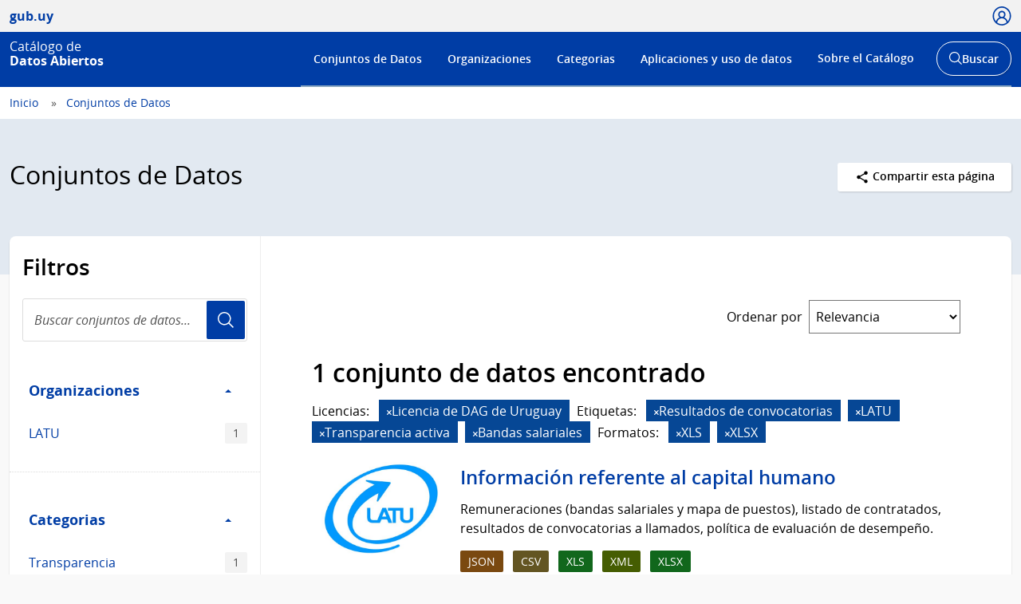

--- FILE ---
content_type: image/svg+xml; charset=utf-8
request_url: https://catalogodatos.gub.uy/assets/icons/icon-youtube.svg
body_size: 416
content:
<svg xmlns="http://www.w3.org/2000/svg" viewBox="0 0 32 32"><path d="M31.7 9.2s-.3-2.4-1.3-3.4c-1.2-1.4-2.6-1.4-3.2-1.4C22.7 4 16 4 16 4s-6.7 0-11.2.3c-.6.1-2 .1-3.2 1.4C.6 6.7.3 9.1.3 9.1S0 11.9 0 14.7v2.6c0 2.8.3 5.5.3 5.5s.3 2.4 1.3 3.4c1.2 1.4 2.8 1.3 3.5 1.5 2.6.2 10.9.3 10.9.3s6.7 0 11.2-.4c.6-.1 2-.1 3.2-1.4 1-1 1.3-3.4 1.3-3.4s.3-2.8.3-5.5v-2.6c0-2.8-.3-5.5-.3-5.5zM12 22V10l10 6-10 6z" fill="#fff"/></svg>

--- FILE ---
content_type: application/javascript; charset=utf-8
request_url: https://catalogodatos.gub.uy/webassets/agesic/67bdeccb_custom.js
body_size: 17773
content:
$(function() {
    if($("#data-dictionary table tbody tr").length == 0){
        $("#data-dictionary").toggle();
    }
    // find style-mark and apply missing classes to set the correct padding
    $("a[title=style-mark]").parents("div").first().addClass("u-p2 u-pt3");
});
(function() {
  /**
   * Ajustar altura de contenedor de Servicios (provisorio)
   */

  function ajustarAltoServicios() {
    let sectionHeight = $('.Section--tramites').height();
    $('.Servicios').css({ height: sectionHeight });
  }

  /**
   * Variable de ancho de pantalla
   */

  let md = 992;
  let windowWidth = $(window).width();

  /**
   * Click event del menu local en moviles
   */

  $(window).resize(function() {
    windowWidth = $(window).width();

    if (windowWidth < md) {
      // $('.js-toggleLocalNav').click(function() {
      //   $(this).parent('.Page-nav').toggleClass('is-open');
      // });
    } else {
      ajustarAltoServicios();
    }
  });

  if (windowWidth < md) {
    // $('.js-toggleLocalNav').click(function() {
    //   $(this).parent('.Page-nav').toggleClass('is-open');
    // });
  } else {
    ajustarAltoServicios();
  }

  /* GENERAL
  ============================================================== */

  /**
   * Colapsable items tramite ampliado
   */

  $('.Tramite-title').on('click', function() {
    $(this).toggleClass('is-open');
    $(this).next('.Tramite-content').toggleClass('is-open');
  });

  $('.js-colapsarDirecciones').on('click', function(ev) {
    ev.preventDefault();
    $(this).toggleClass('Button--primary');
    $(this).next('.Tramite-direcciones').slideToggle();
  });

  /**
   * Tramite Tabs
   */

  $('.Tramite-tabs').on('click enter', '.Tramite-canal', function() {
    $('.Tramite-tabs .Tramite-canal').removeClass('is-active');
    $('.Tramite-tabs .Tramite-canal').find('.Checkbox').removeClass('Checkbox--selected');
    $(this).addClass('is-active');
    $(this).find('.Checkbox').addClass('Checkbox--selected');

    let canal = $(this).data('canal');

    let canalTitle = '';
    if (canal === 'presencial') { canalTitle = 'en persona'; };
    if (canal === 'internet') { canalTitle = 'por Internet'; };

    if (canal === 'todos') {
      $('.Tramite-info').removeClass('u-hide');
      $('.Tramite-info h4').removeClass('u-hide').removeAttr('class');
      $('.js-tramite-title-canal').text('');
    } else {
      $('.Tramite-info').addClass('u-hide');
      $('.Tramite-info h4').addClass('u-hide');
      $('.Tramite-info--' + canal).removeClass('u-hide');
      $('.js-tramite-title-canal').text(' ' + canalTitle);
    }
  }).on('keypress', function(e) {
    if (e.which === 13) {
      $(this).trigger('enter');
    }
  });
})();

/**
 * Inicializar Menu Accesible
 */

if (jQuery().accessibleMenuHome) {
  if ($('.Nav-inner')) {
    $('.Nav-inner').accessibleMenuHome();
  }
}

/**
 * Check if input for resource format is empty (templates/package/snippets/resource_form.html)
 */

function check_resource_fields_are_empty() {
  const fields = ["field-name", "field-description", "field-format"]
  let fields_not_empty = 0
  for (const field of fields) {
      const field_obj=document.getElementById(field);
      if (field_obj) {
        if (field_obj.value) {
          // Count required and not empty
          fields_not_empty++
        }
      } else {
        // Count if field not exist
        fields_not_empty++
      }
  }
  // If all field are not empty is ok
  if (fields_not_empty == fields.length)
    return true
  alert("Por favor complete todos los campos obligatorios");
  return false;
}

function show_element(elementId) {
  const el = document.getElementById(elementId)
  if (el) {
    el.style.visibility = 'visible'
  }
}

// Buscar todos los elementos de la página que contengan números
const elementsNumber = document.querySelectorAll('p, span, div');
// Iterar sobre cada elemento y formatear el número si es necesario
    elementsNumber.forEach((element) => {
    const text = element.textContent;
      if (/^\d+(\.\d+)?$/.test(text)) { // Verificar si el texto es un número
      const number = parseFloat(text.replace(',', '.'));
      const options = { style: 'decimal', currency: 'UYU' };
      const formattedNumber = number.toLocaleString('es-UY', options);
      element.textContent = formattedNumber.replace('.', '.');
  }
});
function downloadFileCSV(apiUrl, nameFile) {
    fetch(apiUrl)
        .then(response => response.json())
        .then(datos => {
            const contenidoCSV = [
                Object.keys(datos[0]).map(valor => `"${valor}"`).join(','), // Encabezados
                ...datos.map(fila => {
                    return Object.values(fila).map(valor => {
                        if (valor !== null && valor !== undefined) {
                            return `"${valor.toString().replace(/"/g, '""')}"`;
                        } else {
                            return '""'; // Si el valor es null o undefined, se establece como cadena vacía
                        }
                    }).join(',');
                })
            ].join('\n');
            const blob = new Blob([contenidoCSV], { type: 'text/csv' });
            // Crea un enlace para descargar el archivo CSV
            const linkDownload = document.createElement('a');
            linkDownload.href = window.URL.createObjectURL(blob);
            linkDownload.download = nameFile + '.csv'; // Agrega el nombre del archivo
            // Agrega el enlace al documento y simula un clic para iniciar la descarga
            document.body.appendChild(linkDownload);
            linkDownload.click();
            // Limpia el enlace después de la descarga
            document.body.removeChild(linkDownload);
        })
        .catch(error => console.error('Error al descargar datos en CSV:', error));
}
    const apiUrls = [
        '/agesic/api/report/users',
        '/agesic/api/report/resources',
        '/agesic/api/report/showcases',
        '/agesic/api/report/organizations',
        '/agesic/api/report/datasets',
        '/agesic/api/report/history_data',
        /*'/agesic/api/report/resource_stats'*/
    ];
    const namesFiles = [
        'Informe de usuarios',
        'Informe de recursos',
        'Informe de aplicaciones',
        'Informe de organizaciones',
        'Informe de conjuntos de datos',
        'Informe de datos históricos',
        /*'Informe de estadísticas de recursos'*/
    ];
    for (let i = 0; i < apiUrls.length; i++) {
      const boton = document.getElementById('buttonDownload' + (i + 1));
        if (boton){
          document.getElementById('buttonDownload' + (i + 1)).addEventListener('click', () => downloadFileCSV(apiUrls[i], namesFiles[i]));
      }
    }

$(document).ready(function() {
    let url = "/dataset/?sort=views_recent+desc";
    $.ajax({
        url: url,
        success: function(data) {
            let datasetList = $(data).find(".list_order_popular li.dataset-item").slice(0, 4);
            let newList = $("<ul>").addClass("List List--media");

            datasetList.each(function(index, element) {
                let clonedElement = $(element).clone();
                clonedElement.removeClass('dataset-item').addClass('Media');
                clonedElement.find('.Media-image').remove();
                clonedElement.find('.group').remove();
                clonedElement.find('.tags').remove();
                clonedElement.find('p.last_update').addClass('u-textSmall').removeClass('last_update');
                clonedElement.find('p.organization').addClass('u-textSmall').removeClass('organization');
                newList.append(clonedElement);
            });
            $("#popular-datasets").empty().append(newList);
        }
    });
});
(function () {
    /** (inicio) Prueba Typeahead */
    $('.js-search-input').on('input', function () {
        $(this).siblings('.js-typeahead').show();
    });
    $('.js-search-input').on('blur', function () {
        $(this).siblings('.js-typeahead').hide();
    });
    /** (fin) Prueba Typeahead */
})();

/*
Funcionamiento de Cabezales 2023
*
*/

let $wwidth = $(window).width();
let $respwidth = 992;
$(function () {
    function setupMenus() {
        $('.js-navDropdown').each(function () {
            let menu = $(this);
            menu.find('ul > li:has(.subnav)').find('a').addClass('w-sub');
            menu.find('> ul > li > a').click(function (e) {
                let subnav = $(this).siblings('.subnav');
                if (subnav.length > 0) {
                    e.preventDefault();
                    // Oculta todos los submenús y enlaces activos
                    menu.find('.subnav').not(subnav).removeClass('show').removeClass('show-right');
                    menu.find('ul li a').not(this).removeClass('active');
                    // Alterna la visibilidad del submenú actual y su clase activa
                    subnav.toggleClass('show');
                    // Verifica si el submenú está cortado contra el margen derecho
                    if (subnav.offset().left + subnav.outerWidth() > $(window).width()) {
                        subnav.addClass('show-right');
                    }
                    $(this).toggleClass('active');
                }
            });
            // Ocultar el submenú al hacer clic en cualquier parte fuera del menú
            $(document).click(function (event) {
                if (!$(event.target).closest(menu).length) {
                    menu.find('.subnav').removeClass('show').removeClass('show-right');
                    ;
                }
            });
            // Ocultar el submenú al salir del mismo. (delay 250)
            let hideTimeout; // Variable para almacenar el tiempo de espera para ocultar el submenú
            menu.mouseleave(function () {
                // Establecer un retraso de 250 milisegundos (0.25 segundos) antes de ocultar el submenú
                hideTimeout = setTimeout(function () {
                    menu.find('.subnav').removeClass('show').removeClass('show-right');
                    menu.find('ul li a').removeClass('active');
                }, 250);
            });
            menu.find('ul li a').mouseenter(function () {
                // Cancelar el tiempo de espera si el usuario vuelve al menú antes de que se oculte
                clearTimeout(hideTimeout);
            });
        });
    }
    // Llama a la función setupMenus para inicializar todos los menús
    setupMenus();
    // Mostrar/ Ocultar menú/ Buscador
    let navFlex = $('.Nav--flex');
    let navSearchWrapper = $('.NavSearch-wrapper');
    let subNav = navFlex.find('.subnav');
    let navTrigger = $('.js-navTrigger');
    let headerBody = $('.Header-body');
    let headerTop = $('.Header-top');
    let searchTrigger = $('.js-searchTrigger');
    let headerSearch = $('.Header-search')
    $('#searchButtonWrap-md, #navButtonWrap-md').click(function (e) {
        e.preventDefault();
        headerSearch.toggleClass('show');
        $('.Header-right .searchButtonWrap-md').toggleClass('show');
        $('.Header-right nav ul').toggleClass('hide');
    });
    $('#searchButtonWrap-md').click(function (e) {
        e.preventDefault();
        $('#search').focus();
        subNav.removeClass('show').removeClass('show-right');
        navFlex.find('ul li a').removeClass('active');
    });
    // Mostrar/Ocultar megamenú
    $('.js-gubuyMegamenu, .close-mega-menu').click(function (e) {
        e.preventDefault();
        $('.gubuy-mega-menu').toggleClass('show');
    });
    navTrigger.click(function (e) {
        e.preventDefault();
        navSearchWrapper.css('top', headerBody.outerHeight() + headerTop.outerHeight() - 1);
        navSearchWrapper.removeClass('openSearch');
        navFlex.toggleClass('is-open');
        searchTrigger.removeClass('show');
        headerSearch.removeClass('show');
        $(this).toggleClass('show');
        navSearchWrapper.toggleClass('openNav');
        // Elimina la clase si existe
        $('.Header--catalogo').removeClass('Header--openSearch');
    });
    searchTrigger.click(function (e) {
        e.preventDefault();
        navSearchWrapper.css('top', headerBody.outerHeight() + headerTop.outerHeight() - 1);
        navSearchWrapper.removeClass('openNav');
        navFlex.removeClass('is-open');
        navTrigger.removeClass('show');
        $(this).toggleClass('show');
        navSearchWrapper.toggleClass('openSearch');
        $('#search').focus();
        // Elimina la clase si existe
        $('.Header--catalogo').removeClass('Header--openSearch');
    });
    $('.js-site-menu-trigger').click(function (e) {
        e.preventDefault();
        $('.Nav-site').toggleClass('is-open');
        $(this).toggleClass('is-open');
    });
});
//Desarrollo para ocultar la página home que se mostraba en el datastore en algunos casos al querer mostrar la vista del recurso
let h1Element = document.getElementById('title-error');
let preElement = document.querySelector('pre[data-module="text_view"]');
if (h1Element) {
    let errorMessage = h1Element.innerText;
    if (errorMessage === "404 Not Found") {
        if (preElement) {
            preElement.style.display = "none"; // Ocultar el elemento
        }
        let errorIcon = document.createElement('i');
        errorIcon.className = 'fa fa-info-circle';
        let errorMessageElement = document.createElement('p');
        errorMessageElement.className = 'text-muted';
        errorMessageElement.textContent = " No se puede mostrar el recurso";
        errorMessageElement.insertBefore(errorIcon, errorMessageElement.firstChild);
        document.body.appendChild(errorMessageElement);
    }
}
/* Mostrar descripción completa del organismo "leer más ó leer menos" */
document.addEventListener("DOMContentLoaded", function() {
    let readMoreLink = document.getElementById("read-more-link");
    let readLessLink = document.getElementById("read-less-link");
    let descriptionShort = document.getElementById("description-short");
    let descriptionFull = document.getElementById("description-full");
    // Verifica que todos los elementos existan antes de agregar los event listeners
    if (readMoreLink && readLessLink && descriptionShort && descriptionFull) {
        readMoreLink.addEventListener("click", function(event) {
            event.preventDefault();
            descriptionShort.style.display = "none";
            descriptionFull.style.display = "block";
        });
        readLessLink.addEventListener("click", function(event) {
            event.preventDefault();
            descriptionShort.style.display = "block";
            descriptionFull.style.display = "none";
        });
    }
});
/* Forzar clase para botón eliminar recurso*/
document.addEventListener('DOMContentLoaded', function() {
    let btnDanger = document.querySelector('.dataset-resource-form .form-actions .btn.btn-danger');
    if (btnDanger) {
        btnDanger.className = 'Button btn-danger pull-left';
    }
});

/* Mostrar secciones independientes página Estadísticas */
document.addEventListener('DOMContentLoaded', function() {
  const tabContents = document.querySelectorAll('.tab-content');
  tabContents.forEach(function(content, index) {
    if (index !== 0) {
      content.style.display = 'none';
    }
  });
  const navItems = document.querySelectorAll('.nav-item');
  navItems.forEach(function(navItem, index) {
    if (index === 0) {
      navItem.classList.add('active');
    } else {
      navItem.classList.remove('active');
    }
  });
  document.querySelectorAll('[data-toggle="tab"]').forEach(function(tab) {
    tab.addEventListener('click', function(event) {
      event.preventDefault();
      tabContents.forEach(function(content) {
        content.style.display = 'none';
      });
      navItems.forEach(function(navItem) {
        navItem.classList.remove('active');
      });
      const target = document.querySelector(this.getAttribute('href'));
      if (target) {
        target.style.display = 'block';
      }
      this.parentElement.classList.add('active');
    });
  });
});
document.addEventListener('DOMContentLoaded', function() {
    // Función para traducir textos
    function translateText(selector, originalText, translatedText) {
        let element = document.querySelector(selector);
        if (element && element.textContent.trim() === originalText) {
            element.textContent = translatedText;
        }
    }
    // Traducciones
    translateText('.report-title', 'Openness (Five Stars)', 'Nivel de apertura (5 estrellas)');
    translateText('.report-description', "Datasets graded on Tim Berners-Lee's Five Stars of Openness - openly licensed, openly accessible, structured, open format, URIs for entities, linked.", 'Conjuntos de datos evaluados según las Cinco Estrellas de Apertura de Tim Berners-Lee: con licencia abierta, accesibles abiertamente, estructurados, formato abierto, URIs para entidades, enlazados.');
    translateText('.module-content h1', 'Openness (Five Stars)', 'Nivel de apertura (5 estrellas)');
    translateText('.module-content p', "Datasets graded on Tim Berners-Lee's Five Stars of Openness - openly licensed, openly accessible, structured, open format, URIs for entities, linked.", 'Conjuntos de datos evaluados según las Cinco Estrellas de Apertura de Tim Berners-Lee: con licencia abierta, accesibles abiertamente, estructurados, formato abierto, URIs para entidades, enlazados.');
    translateText('.active', 'Statistics', 'Estadísticas');
});
/* Mostrar tablas en Administrar/Estadisticas de acceso */
document.querySelectorAll('[data-module="plot"]').forEach(function(element) {
    element.setAttribute('data-module', 'disabled-plot');
});
